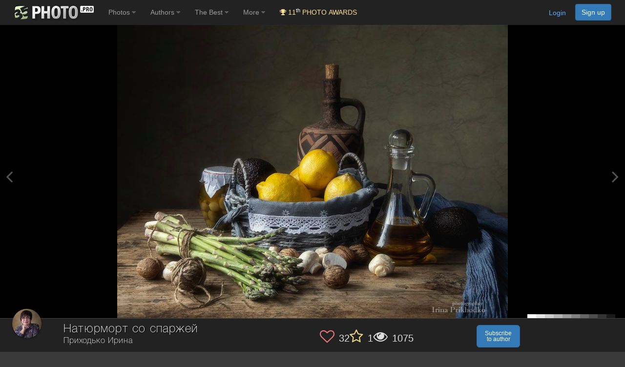

--- FILE ---
content_type: text/html; charset=utf-8
request_url: https://www.google.com/recaptcha/api2/anchor?ar=1&k=6LdUgIoUAAAAAH_SCEapGU3gnyBnaXR0IcKKFd-F&co=aHR0cHM6Ly8zNXBob3RvLnBybzo0NDM.&hl=en&v=7gg7H51Q-naNfhmCP3_R47ho&size=invisible&anchor-ms=20000&execute-ms=30000&cb=8r6b0sk0yotg
body_size: 47954
content:
<!DOCTYPE HTML><html dir="ltr" lang="en"><head><meta http-equiv="Content-Type" content="text/html; charset=UTF-8">
<meta http-equiv="X-UA-Compatible" content="IE=edge">
<title>reCAPTCHA</title>
<style type="text/css">
/* cyrillic-ext */
@font-face {
  font-family: 'Roboto';
  font-style: normal;
  font-weight: 400;
  font-stretch: 100%;
  src: url(//fonts.gstatic.com/s/roboto/v48/KFO7CnqEu92Fr1ME7kSn66aGLdTylUAMa3GUBHMdazTgWw.woff2) format('woff2');
  unicode-range: U+0460-052F, U+1C80-1C8A, U+20B4, U+2DE0-2DFF, U+A640-A69F, U+FE2E-FE2F;
}
/* cyrillic */
@font-face {
  font-family: 'Roboto';
  font-style: normal;
  font-weight: 400;
  font-stretch: 100%;
  src: url(//fonts.gstatic.com/s/roboto/v48/KFO7CnqEu92Fr1ME7kSn66aGLdTylUAMa3iUBHMdazTgWw.woff2) format('woff2');
  unicode-range: U+0301, U+0400-045F, U+0490-0491, U+04B0-04B1, U+2116;
}
/* greek-ext */
@font-face {
  font-family: 'Roboto';
  font-style: normal;
  font-weight: 400;
  font-stretch: 100%;
  src: url(//fonts.gstatic.com/s/roboto/v48/KFO7CnqEu92Fr1ME7kSn66aGLdTylUAMa3CUBHMdazTgWw.woff2) format('woff2');
  unicode-range: U+1F00-1FFF;
}
/* greek */
@font-face {
  font-family: 'Roboto';
  font-style: normal;
  font-weight: 400;
  font-stretch: 100%;
  src: url(//fonts.gstatic.com/s/roboto/v48/KFO7CnqEu92Fr1ME7kSn66aGLdTylUAMa3-UBHMdazTgWw.woff2) format('woff2');
  unicode-range: U+0370-0377, U+037A-037F, U+0384-038A, U+038C, U+038E-03A1, U+03A3-03FF;
}
/* math */
@font-face {
  font-family: 'Roboto';
  font-style: normal;
  font-weight: 400;
  font-stretch: 100%;
  src: url(//fonts.gstatic.com/s/roboto/v48/KFO7CnqEu92Fr1ME7kSn66aGLdTylUAMawCUBHMdazTgWw.woff2) format('woff2');
  unicode-range: U+0302-0303, U+0305, U+0307-0308, U+0310, U+0312, U+0315, U+031A, U+0326-0327, U+032C, U+032F-0330, U+0332-0333, U+0338, U+033A, U+0346, U+034D, U+0391-03A1, U+03A3-03A9, U+03B1-03C9, U+03D1, U+03D5-03D6, U+03F0-03F1, U+03F4-03F5, U+2016-2017, U+2034-2038, U+203C, U+2040, U+2043, U+2047, U+2050, U+2057, U+205F, U+2070-2071, U+2074-208E, U+2090-209C, U+20D0-20DC, U+20E1, U+20E5-20EF, U+2100-2112, U+2114-2115, U+2117-2121, U+2123-214F, U+2190, U+2192, U+2194-21AE, U+21B0-21E5, U+21F1-21F2, U+21F4-2211, U+2213-2214, U+2216-22FF, U+2308-230B, U+2310, U+2319, U+231C-2321, U+2336-237A, U+237C, U+2395, U+239B-23B7, U+23D0, U+23DC-23E1, U+2474-2475, U+25AF, U+25B3, U+25B7, U+25BD, U+25C1, U+25CA, U+25CC, U+25FB, U+266D-266F, U+27C0-27FF, U+2900-2AFF, U+2B0E-2B11, U+2B30-2B4C, U+2BFE, U+3030, U+FF5B, U+FF5D, U+1D400-1D7FF, U+1EE00-1EEFF;
}
/* symbols */
@font-face {
  font-family: 'Roboto';
  font-style: normal;
  font-weight: 400;
  font-stretch: 100%;
  src: url(//fonts.gstatic.com/s/roboto/v48/KFO7CnqEu92Fr1ME7kSn66aGLdTylUAMaxKUBHMdazTgWw.woff2) format('woff2');
  unicode-range: U+0001-000C, U+000E-001F, U+007F-009F, U+20DD-20E0, U+20E2-20E4, U+2150-218F, U+2190, U+2192, U+2194-2199, U+21AF, U+21E6-21F0, U+21F3, U+2218-2219, U+2299, U+22C4-22C6, U+2300-243F, U+2440-244A, U+2460-24FF, U+25A0-27BF, U+2800-28FF, U+2921-2922, U+2981, U+29BF, U+29EB, U+2B00-2BFF, U+4DC0-4DFF, U+FFF9-FFFB, U+10140-1018E, U+10190-1019C, U+101A0, U+101D0-101FD, U+102E0-102FB, U+10E60-10E7E, U+1D2C0-1D2D3, U+1D2E0-1D37F, U+1F000-1F0FF, U+1F100-1F1AD, U+1F1E6-1F1FF, U+1F30D-1F30F, U+1F315, U+1F31C, U+1F31E, U+1F320-1F32C, U+1F336, U+1F378, U+1F37D, U+1F382, U+1F393-1F39F, U+1F3A7-1F3A8, U+1F3AC-1F3AF, U+1F3C2, U+1F3C4-1F3C6, U+1F3CA-1F3CE, U+1F3D4-1F3E0, U+1F3ED, U+1F3F1-1F3F3, U+1F3F5-1F3F7, U+1F408, U+1F415, U+1F41F, U+1F426, U+1F43F, U+1F441-1F442, U+1F444, U+1F446-1F449, U+1F44C-1F44E, U+1F453, U+1F46A, U+1F47D, U+1F4A3, U+1F4B0, U+1F4B3, U+1F4B9, U+1F4BB, U+1F4BF, U+1F4C8-1F4CB, U+1F4D6, U+1F4DA, U+1F4DF, U+1F4E3-1F4E6, U+1F4EA-1F4ED, U+1F4F7, U+1F4F9-1F4FB, U+1F4FD-1F4FE, U+1F503, U+1F507-1F50B, U+1F50D, U+1F512-1F513, U+1F53E-1F54A, U+1F54F-1F5FA, U+1F610, U+1F650-1F67F, U+1F687, U+1F68D, U+1F691, U+1F694, U+1F698, U+1F6AD, U+1F6B2, U+1F6B9-1F6BA, U+1F6BC, U+1F6C6-1F6CF, U+1F6D3-1F6D7, U+1F6E0-1F6EA, U+1F6F0-1F6F3, U+1F6F7-1F6FC, U+1F700-1F7FF, U+1F800-1F80B, U+1F810-1F847, U+1F850-1F859, U+1F860-1F887, U+1F890-1F8AD, U+1F8B0-1F8BB, U+1F8C0-1F8C1, U+1F900-1F90B, U+1F93B, U+1F946, U+1F984, U+1F996, U+1F9E9, U+1FA00-1FA6F, U+1FA70-1FA7C, U+1FA80-1FA89, U+1FA8F-1FAC6, U+1FACE-1FADC, U+1FADF-1FAE9, U+1FAF0-1FAF8, U+1FB00-1FBFF;
}
/* vietnamese */
@font-face {
  font-family: 'Roboto';
  font-style: normal;
  font-weight: 400;
  font-stretch: 100%;
  src: url(//fonts.gstatic.com/s/roboto/v48/KFO7CnqEu92Fr1ME7kSn66aGLdTylUAMa3OUBHMdazTgWw.woff2) format('woff2');
  unicode-range: U+0102-0103, U+0110-0111, U+0128-0129, U+0168-0169, U+01A0-01A1, U+01AF-01B0, U+0300-0301, U+0303-0304, U+0308-0309, U+0323, U+0329, U+1EA0-1EF9, U+20AB;
}
/* latin-ext */
@font-face {
  font-family: 'Roboto';
  font-style: normal;
  font-weight: 400;
  font-stretch: 100%;
  src: url(//fonts.gstatic.com/s/roboto/v48/KFO7CnqEu92Fr1ME7kSn66aGLdTylUAMa3KUBHMdazTgWw.woff2) format('woff2');
  unicode-range: U+0100-02BA, U+02BD-02C5, U+02C7-02CC, U+02CE-02D7, U+02DD-02FF, U+0304, U+0308, U+0329, U+1D00-1DBF, U+1E00-1E9F, U+1EF2-1EFF, U+2020, U+20A0-20AB, U+20AD-20C0, U+2113, U+2C60-2C7F, U+A720-A7FF;
}
/* latin */
@font-face {
  font-family: 'Roboto';
  font-style: normal;
  font-weight: 400;
  font-stretch: 100%;
  src: url(//fonts.gstatic.com/s/roboto/v48/KFO7CnqEu92Fr1ME7kSn66aGLdTylUAMa3yUBHMdazQ.woff2) format('woff2');
  unicode-range: U+0000-00FF, U+0131, U+0152-0153, U+02BB-02BC, U+02C6, U+02DA, U+02DC, U+0304, U+0308, U+0329, U+2000-206F, U+20AC, U+2122, U+2191, U+2193, U+2212, U+2215, U+FEFF, U+FFFD;
}
/* cyrillic-ext */
@font-face {
  font-family: 'Roboto';
  font-style: normal;
  font-weight: 500;
  font-stretch: 100%;
  src: url(//fonts.gstatic.com/s/roboto/v48/KFO7CnqEu92Fr1ME7kSn66aGLdTylUAMa3GUBHMdazTgWw.woff2) format('woff2');
  unicode-range: U+0460-052F, U+1C80-1C8A, U+20B4, U+2DE0-2DFF, U+A640-A69F, U+FE2E-FE2F;
}
/* cyrillic */
@font-face {
  font-family: 'Roboto';
  font-style: normal;
  font-weight: 500;
  font-stretch: 100%;
  src: url(//fonts.gstatic.com/s/roboto/v48/KFO7CnqEu92Fr1ME7kSn66aGLdTylUAMa3iUBHMdazTgWw.woff2) format('woff2');
  unicode-range: U+0301, U+0400-045F, U+0490-0491, U+04B0-04B1, U+2116;
}
/* greek-ext */
@font-face {
  font-family: 'Roboto';
  font-style: normal;
  font-weight: 500;
  font-stretch: 100%;
  src: url(//fonts.gstatic.com/s/roboto/v48/KFO7CnqEu92Fr1ME7kSn66aGLdTylUAMa3CUBHMdazTgWw.woff2) format('woff2');
  unicode-range: U+1F00-1FFF;
}
/* greek */
@font-face {
  font-family: 'Roboto';
  font-style: normal;
  font-weight: 500;
  font-stretch: 100%;
  src: url(//fonts.gstatic.com/s/roboto/v48/KFO7CnqEu92Fr1ME7kSn66aGLdTylUAMa3-UBHMdazTgWw.woff2) format('woff2');
  unicode-range: U+0370-0377, U+037A-037F, U+0384-038A, U+038C, U+038E-03A1, U+03A3-03FF;
}
/* math */
@font-face {
  font-family: 'Roboto';
  font-style: normal;
  font-weight: 500;
  font-stretch: 100%;
  src: url(//fonts.gstatic.com/s/roboto/v48/KFO7CnqEu92Fr1ME7kSn66aGLdTylUAMawCUBHMdazTgWw.woff2) format('woff2');
  unicode-range: U+0302-0303, U+0305, U+0307-0308, U+0310, U+0312, U+0315, U+031A, U+0326-0327, U+032C, U+032F-0330, U+0332-0333, U+0338, U+033A, U+0346, U+034D, U+0391-03A1, U+03A3-03A9, U+03B1-03C9, U+03D1, U+03D5-03D6, U+03F0-03F1, U+03F4-03F5, U+2016-2017, U+2034-2038, U+203C, U+2040, U+2043, U+2047, U+2050, U+2057, U+205F, U+2070-2071, U+2074-208E, U+2090-209C, U+20D0-20DC, U+20E1, U+20E5-20EF, U+2100-2112, U+2114-2115, U+2117-2121, U+2123-214F, U+2190, U+2192, U+2194-21AE, U+21B0-21E5, U+21F1-21F2, U+21F4-2211, U+2213-2214, U+2216-22FF, U+2308-230B, U+2310, U+2319, U+231C-2321, U+2336-237A, U+237C, U+2395, U+239B-23B7, U+23D0, U+23DC-23E1, U+2474-2475, U+25AF, U+25B3, U+25B7, U+25BD, U+25C1, U+25CA, U+25CC, U+25FB, U+266D-266F, U+27C0-27FF, U+2900-2AFF, U+2B0E-2B11, U+2B30-2B4C, U+2BFE, U+3030, U+FF5B, U+FF5D, U+1D400-1D7FF, U+1EE00-1EEFF;
}
/* symbols */
@font-face {
  font-family: 'Roboto';
  font-style: normal;
  font-weight: 500;
  font-stretch: 100%;
  src: url(//fonts.gstatic.com/s/roboto/v48/KFO7CnqEu92Fr1ME7kSn66aGLdTylUAMaxKUBHMdazTgWw.woff2) format('woff2');
  unicode-range: U+0001-000C, U+000E-001F, U+007F-009F, U+20DD-20E0, U+20E2-20E4, U+2150-218F, U+2190, U+2192, U+2194-2199, U+21AF, U+21E6-21F0, U+21F3, U+2218-2219, U+2299, U+22C4-22C6, U+2300-243F, U+2440-244A, U+2460-24FF, U+25A0-27BF, U+2800-28FF, U+2921-2922, U+2981, U+29BF, U+29EB, U+2B00-2BFF, U+4DC0-4DFF, U+FFF9-FFFB, U+10140-1018E, U+10190-1019C, U+101A0, U+101D0-101FD, U+102E0-102FB, U+10E60-10E7E, U+1D2C0-1D2D3, U+1D2E0-1D37F, U+1F000-1F0FF, U+1F100-1F1AD, U+1F1E6-1F1FF, U+1F30D-1F30F, U+1F315, U+1F31C, U+1F31E, U+1F320-1F32C, U+1F336, U+1F378, U+1F37D, U+1F382, U+1F393-1F39F, U+1F3A7-1F3A8, U+1F3AC-1F3AF, U+1F3C2, U+1F3C4-1F3C6, U+1F3CA-1F3CE, U+1F3D4-1F3E0, U+1F3ED, U+1F3F1-1F3F3, U+1F3F5-1F3F7, U+1F408, U+1F415, U+1F41F, U+1F426, U+1F43F, U+1F441-1F442, U+1F444, U+1F446-1F449, U+1F44C-1F44E, U+1F453, U+1F46A, U+1F47D, U+1F4A3, U+1F4B0, U+1F4B3, U+1F4B9, U+1F4BB, U+1F4BF, U+1F4C8-1F4CB, U+1F4D6, U+1F4DA, U+1F4DF, U+1F4E3-1F4E6, U+1F4EA-1F4ED, U+1F4F7, U+1F4F9-1F4FB, U+1F4FD-1F4FE, U+1F503, U+1F507-1F50B, U+1F50D, U+1F512-1F513, U+1F53E-1F54A, U+1F54F-1F5FA, U+1F610, U+1F650-1F67F, U+1F687, U+1F68D, U+1F691, U+1F694, U+1F698, U+1F6AD, U+1F6B2, U+1F6B9-1F6BA, U+1F6BC, U+1F6C6-1F6CF, U+1F6D3-1F6D7, U+1F6E0-1F6EA, U+1F6F0-1F6F3, U+1F6F7-1F6FC, U+1F700-1F7FF, U+1F800-1F80B, U+1F810-1F847, U+1F850-1F859, U+1F860-1F887, U+1F890-1F8AD, U+1F8B0-1F8BB, U+1F8C0-1F8C1, U+1F900-1F90B, U+1F93B, U+1F946, U+1F984, U+1F996, U+1F9E9, U+1FA00-1FA6F, U+1FA70-1FA7C, U+1FA80-1FA89, U+1FA8F-1FAC6, U+1FACE-1FADC, U+1FADF-1FAE9, U+1FAF0-1FAF8, U+1FB00-1FBFF;
}
/* vietnamese */
@font-face {
  font-family: 'Roboto';
  font-style: normal;
  font-weight: 500;
  font-stretch: 100%;
  src: url(//fonts.gstatic.com/s/roboto/v48/KFO7CnqEu92Fr1ME7kSn66aGLdTylUAMa3OUBHMdazTgWw.woff2) format('woff2');
  unicode-range: U+0102-0103, U+0110-0111, U+0128-0129, U+0168-0169, U+01A0-01A1, U+01AF-01B0, U+0300-0301, U+0303-0304, U+0308-0309, U+0323, U+0329, U+1EA0-1EF9, U+20AB;
}
/* latin-ext */
@font-face {
  font-family: 'Roboto';
  font-style: normal;
  font-weight: 500;
  font-stretch: 100%;
  src: url(//fonts.gstatic.com/s/roboto/v48/KFO7CnqEu92Fr1ME7kSn66aGLdTylUAMa3KUBHMdazTgWw.woff2) format('woff2');
  unicode-range: U+0100-02BA, U+02BD-02C5, U+02C7-02CC, U+02CE-02D7, U+02DD-02FF, U+0304, U+0308, U+0329, U+1D00-1DBF, U+1E00-1E9F, U+1EF2-1EFF, U+2020, U+20A0-20AB, U+20AD-20C0, U+2113, U+2C60-2C7F, U+A720-A7FF;
}
/* latin */
@font-face {
  font-family: 'Roboto';
  font-style: normal;
  font-weight: 500;
  font-stretch: 100%;
  src: url(//fonts.gstatic.com/s/roboto/v48/KFO7CnqEu92Fr1ME7kSn66aGLdTylUAMa3yUBHMdazQ.woff2) format('woff2');
  unicode-range: U+0000-00FF, U+0131, U+0152-0153, U+02BB-02BC, U+02C6, U+02DA, U+02DC, U+0304, U+0308, U+0329, U+2000-206F, U+20AC, U+2122, U+2191, U+2193, U+2212, U+2215, U+FEFF, U+FFFD;
}
/* cyrillic-ext */
@font-face {
  font-family: 'Roboto';
  font-style: normal;
  font-weight: 900;
  font-stretch: 100%;
  src: url(//fonts.gstatic.com/s/roboto/v48/KFO7CnqEu92Fr1ME7kSn66aGLdTylUAMa3GUBHMdazTgWw.woff2) format('woff2');
  unicode-range: U+0460-052F, U+1C80-1C8A, U+20B4, U+2DE0-2DFF, U+A640-A69F, U+FE2E-FE2F;
}
/* cyrillic */
@font-face {
  font-family: 'Roboto';
  font-style: normal;
  font-weight: 900;
  font-stretch: 100%;
  src: url(//fonts.gstatic.com/s/roboto/v48/KFO7CnqEu92Fr1ME7kSn66aGLdTylUAMa3iUBHMdazTgWw.woff2) format('woff2');
  unicode-range: U+0301, U+0400-045F, U+0490-0491, U+04B0-04B1, U+2116;
}
/* greek-ext */
@font-face {
  font-family: 'Roboto';
  font-style: normal;
  font-weight: 900;
  font-stretch: 100%;
  src: url(//fonts.gstatic.com/s/roboto/v48/KFO7CnqEu92Fr1ME7kSn66aGLdTylUAMa3CUBHMdazTgWw.woff2) format('woff2');
  unicode-range: U+1F00-1FFF;
}
/* greek */
@font-face {
  font-family: 'Roboto';
  font-style: normal;
  font-weight: 900;
  font-stretch: 100%;
  src: url(//fonts.gstatic.com/s/roboto/v48/KFO7CnqEu92Fr1ME7kSn66aGLdTylUAMa3-UBHMdazTgWw.woff2) format('woff2');
  unicode-range: U+0370-0377, U+037A-037F, U+0384-038A, U+038C, U+038E-03A1, U+03A3-03FF;
}
/* math */
@font-face {
  font-family: 'Roboto';
  font-style: normal;
  font-weight: 900;
  font-stretch: 100%;
  src: url(//fonts.gstatic.com/s/roboto/v48/KFO7CnqEu92Fr1ME7kSn66aGLdTylUAMawCUBHMdazTgWw.woff2) format('woff2');
  unicode-range: U+0302-0303, U+0305, U+0307-0308, U+0310, U+0312, U+0315, U+031A, U+0326-0327, U+032C, U+032F-0330, U+0332-0333, U+0338, U+033A, U+0346, U+034D, U+0391-03A1, U+03A3-03A9, U+03B1-03C9, U+03D1, U+03D5-03D6, U+03F0-03F1, U+03F4-03F5, U+2016-2017, U+2034-2038, U+203C, U+2040, U+2043, U+2047, U+2050, U+2057, U+205F, U+2070-2071, U+2074-208E, U+2090-209C, U+20D0-20DC, U+20E1, U+20E5-20EF, U+2100-2112, U+2114-2115, U+2117-2121, U+2123-214F, U+2190, U+2192, U+2194-21AE, U+21B0-21E5, U+21F1-21F2, U+21F4-2211, U+2213-2214, U+2216-22FF, U+2308-230B, U+2310, U+2319, U+231C-2321, U+2336-237A, U+237C, U+2395, U+239B-23B7, U+23D0, U+23DC-23E1, U+2474-2475, U+25AF, U+25B3, U+25B7, U+25BD, U+25C1, U+25CA, U+25CC, U+25FB, U+266D-266F, U+27C0-27FF, U+2900-2AFF, U+2B0E-2B11, U+2B30-2B4C, U+2BFE, U+3030, U+FF5B, U+FF5D, U+1D400-1D7FF, U+1EE00-1EEFF;
}
/* symbols */
@font-face {
  font-family: 'Roboto';
  font-style: normal;
  font-weight: 900;
  font-stretch: 100%;
  src: url(//fonts.gstatic.com/s/roboto/v48/KFO7CnqEu92Fr1ME7kSn66aGLdTylUAMaxKUBHMdazTgWw.woff2) format('woff2');
  unicode-range: U+0001-000C, U+000E-001F, U+007F-009F, U+20DD-20E0, U+20E2-20E4, U+2150-218F, U+2190, U+2192, U+2194-2199, U+21AF, U+21E6-21F0, U+21F3, U+2218-2219, U+2299, U+22C4-22C6, U+2300-243F, U+2440-244A, U+2460-24FF, U+25A0-27BF, U+2800-28FF, U+2921-2922, U+2981, U+29BF, U+29EB, U+2B00-2BFF, U+4DC0-4DFF, U+FFF9-FFFB, U+10140-1018E, U+10190-1019C, U+101A0, U+101D0-101FD, U+102E0-102FB, U+10E60-10E7E, U+1D2C0-1D2D3, U+1D2E0-1D37F, U+1F000-1F0FF, U+1F100-1F1AD, U+1F1E6-1F1FF, U+1F30D-1F30F, U+1F315, U+1F31C, U+1F31E, U+1F320-1F32C, U+1F336, U+1F378, U+1F37D, U+1F382, U+1F393-1F39F, U+1F3A7-1F3A8, U+1F3AC-1F3AF, U+1F3C2, U+1F3C4-1F3C6, U+1F3CA-1F3CE, U+1F3D4-1F3E0, U+1F3ED, U+1F3F1-1F3F3, U+1F3F5-1F3F7, U+1F408, U+1F415, U+1F41F, U+1F426, U+1F43F, U+1F441-1F442, U+1F444, U+1F446-1F449, U+1F44C-1F44E, U+1F453, U+1F46A, U+1F47D, U+1F4A3, U+1F4B0, U+1F4B3, U+1F4B9, U+1F4BB, U+1F4BF, U+1F4C8-1F4CB, U+1F4D6, U+1F4DA, U+1F4DF, U+1F4E3-1F4E6, U+1F4EA-1F4ED, U+1F4F7, U+1F4F9-1F4FB, U+1F4FD-1F4FE, U+1F503, U+1F507-1F50B, U+1F50D, U+1F512-1F513, U+1F53E-1F54A, U+1F54F-1F5FA, U+1F610, U+1F650-1F67F, U+1F687, U+1F68D, U+1F691, U+1F694, U+1F698, U+1F6AD, U+1F6B2, U+1F6B9-1F6BA, U+1F6BC, U+1F6C6-1F6CF, U+1F6D3-1F6D7, U+1F6E0-1F6EA, U+1F6F0-1F6F3, U+1F6F7-1F6FC, U+1F700-1F7FF, U+1F800-1F80B, U+1F810-1F847, U+1F850-1F859, U+1F860-1F887, U+1F890-1F8AD, U+1F8B0-1F8BB, U+1F8C0-1F8C1, U+1F900-1F90B, U+1F93B, U+1F946, U+1F984, U+1F996, U+1F9E9, U+1FA00-1FA6F, U+1FA70-1FA7C, U+1FA80-1FA89, U+1FA8F-1FAC6, U+1FACE-1FADC, U+1FADF-1FAE9, U+1FAF0-1FAF8, U+1FB00-1FBFF;
}
/* vietnamese */
@font-face {
  font-family: 'Roboto';
  font-style: normal;
  font-weight: 900;
  font-stretch: 100%;
  src: url(//fonts.gstatic.com/s/roboto/v48/KFO7CnqEu92Fr1ME7kSn66aGLdTylUAMa3OUBHMdazTgWw.woff2) format('woff2');
  unicode-range: U+0102-0103, U+0110-0111, U+0128-0129, U+0168-0169, U+01A0-01A1, U+01AF-01B0, U+0300-0301, U+0303-0304, U+0308-0309, U+0323, U+0329, U+1EA0-1EF9, U+20AB;
}
/* latin-ext */
@font-face {
  font-family: 'Roboto';
  font-style: normal;
  font-weight: 900;
  font-stretch: 100%;
  src: url(//fonts.gstatic.com/s/roboto/v48/KFO7CnqEu92Fr1ME7kSn66aGLdTylUAMa3KUBHMdazTgWw.woff2) format('woff2');
  unicode-range: U+0100-02BA, U+02BD-02C5, U+02C7-02CC, U+02CE-02D7, U+02DD-02FF, U+0304, U+0308, U+0329, U+1D00-1DBF, U+1E00-1E9F, U+1EF2-1EFF, U+2020, U+20A0-20AB, U+20AD-20C0, U+2113, U+2C60-2C7F, U+A720-A7FF;
}
/* latin */
@font-face {
  font-family: 'Roboto';
  font-style: normal;
  font-weight: 900;
  font-stretch: 100%;
  src: url(//fonts.gstatic.com/s/roboto/v48/KFO7CnqEu92Fr1ME7kSn66aGLdTylUAMa3yUBHMdazQ.woff2) format('woff2');
  unicode-range: U+0000-00FF, U+0131, U+0152-0153, U+02BB-02BC, U+02C6, U+02DA, U+02DC, U+0304, U+0308, U+0329, U+2000-206F, U+20AC, U+2122, U+2191, U+2193, U+2212, U+2215, U+FEFF, U+FFFD;
}

</style>
<link rel="stylesheet" type="text/css" href="https://www.gstatic.com/recaptcha/releases/7gg7H51Q-naNfhmCP3_R47ho/styles__ltr.css">
<script nonce="Y6r7SZgbmHiNtJO_XCw_OA" type="text/javascript">window['__recaptcha_api'] = 'https://www.google.com/recaptcha/api2/';</script>
<script type="text/javascript" src="https://www.gstatic.com/recaptcha/releases/7gg7H51Q-naNfhmCP3_R47ho/recaptcha__en.js" nonce="Y6r7SZgbmHiNtJO_XCw_OA">
      
    </script></head>
<body><div id="rc-anchor-alert" class="rc-anchor-alert"></div>
<input type="hidden" id="recaptcha-token" value="[base64]">
<script type="text/javascript" nonce="Y6r7SZgbmHiNtJO_XCw_OA">
      recaptcha.anchor.Main.init("[\x22ainput\x22,[\x22bgdata\x22,\x22\x22,\[base64]/[base64]/[base64]/KE4oMTI0LHYsdi5HKSxMWihsLHYpKTpOKDEyNCx2LGwpLFYpLHYpLFQpKSxGKDE3MSx2KX0scjc9ZnVuY3Rpb24obCl7cmV0dXJuIGx9LEM9ZnVuY3Rpb24obCxWLHYpe04odixsLFYpLFZbYWtdPTI3OTZ9LG49ZnVuY3Rpb24obCxWKXtWLlg9KChWLlg/[base64]/[base64]/[base64]/[base64]/[base64]/[base64]/[base64]/[base64]/[base64]/[base64]/[base64]\\u003d\x22,\[base64]\\u003d\\u003d\x22,\x22eBVAw44DwpPDlMO0woZaT089w4MNSEPDk8KuVw0peFlTdFZteBppwrF5wrLCsgY7w54Sw48/wocew7Ygw6kkwq8Hw43DsATCvSNWw7rDulNVAyAKQnQawpt9P2o3S2fCusO9w7/[base64]/Dg8K5F8Oew7XDk8O+w7HDsMK3w77Duh4FK0s8H8O/ZwLDuiDCtEsUUnkVTMOSw6LDkMKnc8K9w6YvA8KRGMK9wrAgwogRbMKsw60Qwo7CgHAyUUEawqHCvXrDucK0NUXCpMKwwrESwpfCtw/DoA4hw4I2LsKLwrQYwqkmIFbCgMKxw70PwoLDrCnCol5sFmbDgsO4JwsGwpkqwo9ecTTDsCnDusKZw5EIw6nDj3gtw7UmwrpDJnfCv8KEwoAIwqUGwpRaw7VPw4xuwpcgcg8zwrvCuQ3Dh8KDwobDrnEKA8Kmw6/[base64]/w6TDsixtwpPDkQZ6BmPCqX/[base64]/w6PDsXrCq8K+DXbCjcOuLcKDwrM7G8KyaMOsw4UXw4Y7ISPDmhTDhGgdc8KDO2bCmBzDnk0aeyhKw70Nw6xgwoMfw7XCujLDvcK7w58gQ8KlIkTCpSEtwqfDpcOyZkltcsOyPcOOan/DtMKqPQRDw5EWHMKEQ8KENE5RacOqwpXClwNuw6sRwpLCuk/[base64]/CvwkjQ8OfYsKqH3Z7w5/Dl1zDlMKndcOOdMKZFcKTEsK2c8KtwothwqRTFgDDoi4xDUzDkQXDrj8/wpUDLiJvRRsvHTLCncK+QMOqAsKxw7LDmATCgzXDqsOgwqjDr0pmw7bCmcOrw6YIDsKRa8OJwrfDomnCkjjDlQc+UsKdP37DjyhdIcOpw48Sw7xzZsK3Zyw4w5PCtxBDTSkxw6TDoMK3CyrCksO6wqbDjsOMw6ZAHH5lw4/CusKWwocDKcOWwr3CtMK4KcKKwq/CtMKWw73Dr1IwIMOhwr11w7gNJMO6wozDhMKAOR3DhMOreBLCkMKPMzDChcK2wp3CrG3DnxzCr8OQwqN1w4bCncOSC1vDlnDCn2/Dm8KzwoHCiw/DoE8uw6ccDMOOWsOaw4TDqz7DujDDiT/DiDMgHEcvwr8cwpnCuTo2WsOtc8KEw4BBZWgUwrhfK2DDlQvCpsOcwr/DscOOwpokwo4pw41rY8KawpgPwqHCr8KLw4A8w6TDpMK0UsO8V8OJWcO3KBUiwrA/w5UpOMOCwoUmASDDvMKeY8KYSTDDmMO5wrDDl33CgMKqw5tOwp9+woF1w57CoQVmBcKvLBohGMK8wqF8OSdYw4DCiUDDlB5tw5PCh1LDtwjDpUt5w5lgwpLDmGlNdF3DsWzCg8KZwq18w5tJMMKuw4bDv1/Do8KXwqd7w5XCicOLw5jCgQbDlsKHw70WbcOIdgvCh8ONw5x3QEhfw6AtZ8Ofwo7CgnzDg8Ovw7HCuz7CgcOQcHrDvmjClx/Cuzh9FsKvS8KJZsKyasKRw7B6bMKda3dMwq9+GcK4w7rDpBkmH0lCW3IUw7HDlMK2w5cbcMOEHh84YjRGUMKLAW5aBR9NJxt5wrIce8Onw6d/wq/CncODwoJXQRhnE8Kiw6ZhworDm8OmZ8O8a8OGw73CocK1Gn4ZwrfCt8KoJcKyVMKIwpjCsMO/[base64]/PCjCoMOgfGTCicKLRE3DiMK6CS7CgCnDpSjCiRXDo3fDjxkFw6LCqcKlacK8w6J5wqhwwoHCrsKtLXtLDXVbwrvDpMK9w5gewqLCvWzDmjkOGkjCpsKtUALDl8OIBU7Dl8OGXVnDsTfDtMOWJwjCuyfCs8KRwql+TsOWLhVJw71XwpvCr8Kaw6BIWCYYw7/[base64]/DiMOORcOSIMOfDSFhcMOaNsKbYktQMyPDocOnw6w9WcKcYAo0VnYow5HDssOsCUDDkSfCqCnDuXjDocKnw5Y7cMOMwofCjGnCrcO/EVfDtVUmejZhcMKjZMKyUgHDjwpywqgaNRDCuMKBw7nCpcK/[base64]/CjMOVUMOSw47Dv8OiMsKqX8KTwpU2J3/CmklNQcKNw6bDh8KQWMKeWsOmwr0xAF7DvDvDoTQGChBseR5+Zm4ywqEDw6YBwq/CkcOmKMKjw4rDmXwzBX8HfMKZWw7DiMKBw4DDhsKwUkfCqsOtc1rDlsOdXVbDrTg3woLChS9jwq/[base64]/Cj2zCii7Cn8O8cCXDikpmw7DCiikww4fDmMKNw4jDmnPCiMOJw5F4wrjDqE/Cr8KZAB8Fw7XDjCrDucOsXMKoI8OBJhTDsXNvd8KyVsOUCDjCkMOrw6NKXVDDnkp1R8K0w4nDpsKUG8KiG8OaN8Ksw43Cg0rDojjDp8K3eMKLwqdUwrjDszRIfRPDoTjCmHJcU0lNwprDgVDCgMK1NB/[base64]/CsyoUcH0Hw6Qaw6TDiS3Cjm99wovCviZUCU/DiXl6wofCs3TDscOlRyVIBMOmwqvCjcKsw6AJEsKqw6/DkRfClzzDqHQ6w6cpT3Y7w6ZFwrIFw4YDMMKpLx3DoMODciPDpUHCkiTDksKURHszw5TCvMOkYDjCm8KsY8KWw7g8YsOfwqcVa2ZFdSQuwqvCs8OHU8Kpw67Dk8OWWcOlw6FJfMOBMxHCu0/Dr0PCusK8wqrCvDEcwotnF8KxMcK9NsKlPcODex/[base64]/IsODwonDmsKzNhjCosKhVsOSwokEARQEGcKNw5F4PsOTw5fCuDLDqsKXRBLCi0/DnsKTS8KSw4XDpMOow6kcw49Bw4dzw58DwrnDnlYMw5/Dv8OcPmkJwps5wos7wpAxwpZYWMK9w6PCojRHC8KPJ8Olw6DDl8OIHAnCmAzCj8OME8OcYGbCtMK8wrLDlsOHHkvDk0QFwpgcw47CmFNNwpI1Qx7DlcKHMcOPwoTCjWcQwqYhBx/[base64]/Xw7Du8ODw4fDusKzChhjHMKfL03Ctwszw7/[base64]/wpXClcKyBAsawo0fwpLCv8ODasOoZcKpwrR+XQTDtj00bcOEwpNfw6PDscOmYcK5wr3CswNhRm7DvMK8wqXCvB/[base64]/DtMKOw6rDksKkTVZOL8KDwrDCucOEc3vDknfCvcOPBEfCu8KgCsO7wrjDqSPDkMO3w6/DolZDw58Nw5XCjMO6wr/ChUZUYhbCiF/CocKKIsKPMikYIk4WV8KzwpV3woTCoFktw6RJwrxvHFdmw7owQBzCvEnDsyVOwrV/w5XCoMKpW8K8HiACwp7CncO7GQ8+wqFRw70veGfDgcOHw75JWsOHwp/[base64]/CisKgw77CqMO7J0/CpMKrYMOhwrDCryMcKsO4wpTDgMKjwovDoG3CscOHKiBrYMOjNcKqVyFqZsOtJBnClMKTDQotw6sqVHBVwpjCrMOjw4bDscOiQS5AwqNVwqU9w4LDhCwvwpxewrbCpMOMTMKEw5LCkAfCksKXOBEmQsKKwoHCn0BFbynDlyLDu3puw4rDgcKPfU/DpxgsVsOXwp3DkUzDucOMwpEewrhJEmwWCUYPw4rCj8KBwp9BPkbCvBnDmMKxwrHDlzHDpcKrOgrDqcOqI8KDQcKfwprCizLCtcK8w4fCuibDhMOWw4fDqcOpw6dMw6kLQcO9UCPCuMKYwpDCl0/CsMObw4XDnQQBIsOHw5DDj03Cg2LCicK4L2rDjyLCvMOvTXLCngQQXMKfwoTDnVVrfBHDsMK8w7oMSVw8wp3Dty/DjVtUF2R3w6nCi1smBEJdKizCkwBaw6TDgA/[base64]/CoE5Tw7LDhMKTw7DCqj5RccOhVC4WcRDDrQvDgmvCgcKwasO7QV8yD8OawoN/VMKLCsOzwopNK8Kdw4bCtsKhwqoHGmk+IWETw4/DjRM0AsKOZ17Ds8OFGk3DkTbCpsOIw5g/w7zCi8OHwrUZUcKuw6QCw5TClT3CrcKfwqRIZMOZQRTDhcOHYEdXwp9nbEHDqcKTw77Ds8O4wogKKcKgGxR2w5QtwpU3w73DnEoVEcO1w5PDtMO4w7nCm8KRwr/DoAESwqnCoMOew7pIJsK6wpRMw4/Dh1PCosKRwrrCgVIow7ljwqLCvw/CqsK6wqllfsOfwoHDp8K+fkXChkJJwrDChjJ4dcOQw4k9aEvCl8KZBzDDqcOjfMKmSsO4JsK9ekTCm8Ocw5/[base64]/wrTDksKDw45XOQ/Dm8Opwq8OUA10w5gIw5F5OsKfdQzCvsOWwp3DiSohDcO/wqYnwpFAacKROcOFwoJnCkIGPsKywrbCmgHCriwJwqZ6w5HDu8Kcw5dGZ0PCvWdQw5QDw7PDncK3exYxwpvDhE8WI1wvw53DrsOfWsOQw6fCvsOIwpHDs8O+wrw1wr9XNSlSY8OLwo/DmCMIw4fDqMKrY8K8w4rDnMKFwo/DrcOqwqbDssKqwqvCrBXDmGjCk8KwwrdhZ8OowqJ2OyPDtFJfDhPDtMKfUcKXSsOQw6/DtTRJQsKRcXPDvcKDdMOCwoNRwoZUwpdxEcKtwqZrKsOPcjoUwrVXw53CoGLDp25tN0PCnTjDqCtqwrUIwpnCiFAsw5/DvcKjwpsPAVLDsEjCscOwK37DlcO/[base64]/CnxrCvcOTJ3bChVMjITbDhcObwqnCgMKUQg54w5bDjsOTwr1sw60+w48dFGLDsGPDtMKlwpTDq8Kcw50Dw7jCl0XCjwJjw5TCm8ObbU1Kw6Yyw5DCl243fsOiQ8OHTsOdRsKwwrXDqSPDmMOjw6XDqmgcKMO9N8O/[base64]/DpCgnw58cwofCukdZwpXCu8KhwpLDm2HDnXLDrD3CmBIFw7DCnWgaOsKwVx/DocOGIMKKw5bCpS5PccKCIkbCjz7CtQo7w4FMw4PCrznDgFfDkE/CnGYgU8O2BsKqPsO+cUrDjcKzwp1Zw53Cl8OzwrLCvMOWwr/CgsOuwrrDkMOaw4g1TX1wDFHDu8KXMksuwpgiw4o/woLCkz/CqcO8Zl/ChwLCj33CqXV7QnTDiRB/ZykGwrE4w6cwRT7DocOmw5zCocOyNjsjw48YEMK/w5QewpFUDsK4w5jCm0hkw7pDwrHDtHZtw4howoXDoSzDoU7CsMOIw77ChcKVKsOswpjDk20swqg/wpk6w41MY8KEw4VPEG1hCAbDlErCucOCw6XCuRLDhsKaHxDDrMKjw7zChcOMwpjCmMK6wq8iwqgnw6tsPmIKw7xvwpoLwrnDhiHCsVhhIDBUw4DDrDciw4rDvMKiw5nDlUdhLMKTwpEdw47CucO+fMOCLwbCjiHCvWTCsRhtw5MZwp/[base64]/w6YIw45tw5o/C8OXYjTDgWJuw4NKMlohAWHChcOBwoFPM8Kcw6jDm8OswpdCexkGLcOcw6Yew70FIR83cG7Cg8KKOHLDrcOAw6AoVTDDoMK3w7DCgCnDgFrDrMKWWjTDtRMxaU7DsMOow5rCksKvT8KGGU1Ow6Ygw5/[base64]/wqlOcC/CpcKeN8K1e8Kow6TCtMKkwojCuF7DnD8pwqTDjMKLwp1xX8KZDlLCp8OEWXLDgRFpwqlPw6MJWi/[base64]/DocOeN8Ohwp/CnwYIw5YPw7VAwonDnm7Dn8OqNsOtVMKSWMOvIMOHOsOWw7jCiHPDlsKfw6jDp1TCkmPCuinClCnDp8OLw41UNcOgLMK/MMKEw5Z2w5FrwqMmw752w6BZwowVBl1IH8KqwrARw5/DswAwBSYcw6/CoVoOw6Aiw7wyw6fCk8OWw5rDjTd5w6AnI8KLFsOoUsKwQsO4S13CoydrU1F5worCqsK0ecO1CifDjcKuA8Oaw790wr/Cg1TCgcOBwr3CvwjCjMK4wpfDvnrDvkvCpsOXw5DDgcKyIMO7KcKEwqBeO8KOw5wrw67CqMKcDMOPwpnDrlR/wrjCsU0Mw5pFwpTCixg1wqbDhsO9w4t3G8KeSsO5YhLCqiNbSnssNsO1ccKfwq4HBU/Di0/Ci1PDrsK4wrzDsVkuwr7DmE/[base64]/Ch2Qww4dmGsK5w506w7Jjw4wtCsKYw6oLw6ATXyRGbsKBwpQ9wrbDjlVJcTXDkxtXw7rDqcOJw5NrwqHChgw0YsOKS8OEXlMow7kNw4vDkcKzeMOww5QAwoEJecK+woFZQBQ5OcKFKMKSw6TDgMOBE8O0c0nDqXJwOCJWcGhTwo/CgsOqF8KhO8Ouw4PDpjbCglTCnyplwqlFw6rDviUhZw9EesOnSQdCworCixnCn8Khw6ZKwr/CrsK1w6jCi8K5w5suw5rCqn10w6nCkMKlw6LCkMKtw6LCsRoHwpt8w6DDiMOQwo/Du2rCvsO5wqxrOiIfGHvCrFtPZjXDlEbDrwZrecKfwqHDkl/CilJmNcOBw4dVKcOZFDLCvMKZw7peIcOlewnCocOiw7jDv8OTwo3DjhfCtks+ZA01w6TDk8OPD8K5QWVxCsK5w4FQw5zDrcORwovDjMKMwprDlcKNDl3DnGs/wp0Xw4LDkcOYPUbCm3wRwohtw67CjMOkw5jCvQAiwoHDl0grwo59VHjDrMKtw73Cl8KKDiRqXmRRwrPDnMOtPUDDmzFVw6XCtVJqwpfDm8OHPFbCqxXCgEfCoBnDjMKzBcKww6cwGcKAHMOXwoAXGcKAwqw/QMKXwrNYaDDDvcKOJ8Oxw6xewrNrMcKAw5TDhMO0wqDDn8O8AQcuJVRjw7EdeRPCim9SwpjCnns5cE3DvcKLJ1MPEn/DlcO6w5ELw6zCtm3DnGzCgGHCv8OSUkYpLnU7NGgLSMKpw7Bcdww5d8ODTMORPcOqw5c5QWw0Sg9PwonCnMOfdlNlBi7DksOjwr0aw4nCozpOw7RgU0wVDMKqwqQNa8KTfVdhwp7DlcKlw7IOwqwPw6A/I8OLwoLCucOdH8O3eE1xwq3DocORw7TDv1vDpBvDhMKOY8O9Gkosw6fCqcKSwo4uOllYwqzDoRfChMOLUcKtwoV2R1bDshHCqiZnwppCDjBJw6Z1w4vDosKDEUTCkkDCrcOtTzXCuxHDiMOPwrNJwo/DkMOMDU7DrW0VICHDt8OJwrXDoMKQwrNOTcO+PsKKw5xVLhtvWsOZwoJ4w7twN3Z+JjMZccOWw4gaWyEXUTLChMOrJMO8wqfDv2/DmcK1bRTCsiDCjl1/WsOow6Yrw5bCscKdwp5Zw6FWw6csKzsPaVVTOUvCscOlYMK/QAUAI8OCw6chGMO7wqpyScKpXCpUwo4QO8O+wonCoMOCfzV9wohDw4HCgy3ChcKFw65ZIRnClsKzwrHCqwBMB8OMwq/DtmvDocKGw7EKw5JONnTCuMK+w4zDg1XCtMKmDMO8PAt7wqjCkSMycj4Swq9gw5DClcO+wp/DuMOCwpHDmGTCh8KFw44aw58gw4toEMKIw6TComTCmRDCiVlhI8Kzc8KIe2l7w6gNb8Oawqh5woMQVMKTwp4awrx1B8OQw6orXcOpCcOpwr8LwqIjbMOqwohfME1KUSJ+w4QaeEnDuAsGwr/DoE/DgsKFRxLCtsKTwrbDtcOCwqE4w4RdHzo2NCpsIMOhwr84RE8/[base64]/csOQQjLDmxQNSMKiwrTCqcOmw6IAwrxbwrhZwqE9wqMwUATDuB98ES/[base64]/[base64]/[base64]/wr5kbcKjBMKwUhLCh3xhc0vCqG88w4MWfsOtUMKvw53CqnjCtSfCp8KVc8O+w7PDpm3CjAvCi0rCpi1desKdwqDDnA4Owr5nw4jCl1tSIXArFiE4woPDmxbDlsOCSDLCpcOaSjt9wrk/[base64]/[base64]/d8Kfw6RIeMO/w4tTKQXCm0LChRHCmcKTCcO4w7DDjhBOw4cOw7ZqwpFaw7tZw5tgwohTwp/CqwLCoiPCgALCpnRHw5FVGMKvwoBAdSVlMSEfw6tBwrgdw6vCs1ZYcMKUf8K1UcO3w6jDhD5vUsO0w6HCmsK/w4rCicKZw4nDvnN8wqc/[base64]/[base64]/CqyXDtsO9wrFAIsOOWFUDIsOGclvDjlQ/XcOgEMKawrB4NMO5wofCkAAkLkImwowrwpXCjcOYwpLCo8KgZjhOVsK0w5N9w57Cm1d8XsKiwpvCssKjHDBaHcOfw4ZcwrDCl8KTLWPCs2nCqMKFw4V1w5/[base64]/[base64]/CsU5UNk/CscOMGGTDpV7DkMOMBRQ+Gk3DiBjCjcKqUD7Dj3vDkcOqfsOdw5Y4w5zDpcO0w5Ijw5DCtVJLw7/Ch0/CmRbDuMOHw4kDcjXDqsKUw7DCqS7DhsKxI8OcwpExAsOIBm7CusOVwrfDskzCgkNKwp9HMHg4ZmMMwqk/wq3CmU1VF8K5w7t2X8KPw6nClMOfwrTDtUZsw7sxw7Esw6J1RhDDgDI2C8K2wovDmifCgAJtImLCj8OcLMOiw6vDgHzCrlBAw6wcwr3CshXDnhrCkcO+OsOjwo4vLBnCtsOOEMOaX8KQWsOMVMOZEMKlw6vDsVlwwpFyQkwUwqtQwp0/alU4D8KGLsOmw4rDt8K8NV/ClxNOchDDsQ3CvHrCk8KBb8KbChrDmyJGR8KjwrvDv8KCw6IwXHZjwrU4JCzCg1Q0wohZw7gjwr3CkHnCm8OzwpPDkXXDmVl8wpTDoMK8c8OMLEbDvMOYw60/wpfDukwfV8OTL8KRwoBBw6s6wrdpXsKuRCMKwqjDq8K4w7bCslHDq8KiwqAMwosMLGhZwqYJDjZcXMKzw4LDuHXCusKrJ8OVw51RwpLDsyRYwo3DqMKGwrBGCcOuHsKdwrB9wpPDrcK8A8O/HwguwpMLwrPCr8K2DcO0wrTCv8KYwqfCriQjOsK2w6gdRyREwrvCoxXCpTrDsMKfC3bDoQHDjsK6CisNZDw/VsK4w4BHwqRCIgXDmnhPw5bDlT1SwqXDpSzDqsOPaCJ4wooPa202w4R2T8KFasOGw5xMCMOWOBrCrHZ6awPDhcOkM8KqdH4RSwrDm8OBKFrCkUPCiXfDnHckwqTDjcORecOVw5zDs8OHw5HDsnI+w7HChyDDkQTCoTkgw5IzwqLCv8Obw7fDlcKYasKow77CgMO/wpbDnQFdeCjDqMOcaMOFwqlEVkB5w71tAWDDsMOmw5XChcOZc0nDgyPDonTDhcOtw78/ZhfDsMOzw6xHw63DhWIMDsKnwrINJwzCsWViwpPDoMOdI8OTFsK+w4owXcKzw4LDqcO7w6RnbMKNw5bDmAh6WcOZwr/[base64]/cF/DicOzNMOHCCAbH8O+wqvDscOjwoDCrSPDt8OXMMKhw5zDnMKPccKqHcKgw4RqM1BFw73CilzDvsOdGUnDnV/Dr2E3w7fDsTBOJsKGwpLCtUXClSlmw7k9wobCpW/CtzbDpVbCtcKQIsK3w6EWbcOZG07Cp8OswprDmSsQHsOiwqzDnV7CqGNOCcKRXU7Do8KcLzPClzLCm8KnFcOJw7d5PSnDqAnCgjcYw4zDrAbCi8O7woYKTDhhFF9dMCBQb8Oew5p6eULDqcKWw7fDjMOLwrHDtEfDoMOcw7TDqMOcwq4uP2jCpG9dwpDCjMONIMO/wqfDqhDDmnQ4w5YMwplJW8OiwpbDg8OtdzVJBibDhHJ8wo/DoMKAw5pAaWXDpmg7w4BRSsOnwpbCtGQfw6leXsOLwrQjwrAoWwlQwpAfAzoBJR/CocOHw7otw7/[base64]/w6fClMOpFXrDoMKKwoXCgcKgw4QEw7ANVg4MwrnDnjslMsK5BsKhGMOdwroPcxzDilFcITpFw6LDmsOtw4EvdsKCHyJHJ18bYcOaDFIyOMKob8O1FSZGQsK7w77Cg8O0wpzCgMKAaxfCs8KIwqbCn3Q/[base64]/[base64]/DnELDrMOMwpx2w4FDw4rCqTnCuiwWLMOuw7jCtMKLwosIf8OWwqbCqMOIMBTDtgDDtiPDmkgydlbCm8OkwoFNOVbDgVRFEV4/woZ3w5TCrlJfPMO5w4RYdcK/ehoVw708RsK8w48nwq90EGodTMOfwp9jaVnDuMKeJsKSw6sJX8OlwqMkKmzDpXHCujXDl1fDt0dBw6YvbsObwrMiw51vQVjCi8KRJ8OOw7rDjXfDowNww5PDkmrDonLCvMO7w7TCjS4XY1/DnMOhwpovwrtSDcKGMWTCtsKhwpHCs0AiBSrDucK5w5cqFF/Cr8O8wr5rw7bDqsOyTnt5XMKMw51rwqrDgsO0PcKqw5fCl8K/w7VrU1dpwprCkwjChMK9wq3CucK+G8OQwrbClWt0w4TCpWcewoXCilkvwqEmwqbDlmcGwr46w4LCvcO6ejjDih7CjSnDtFkbw7zDnE7DnBTDphjClcKbw7PCj2BPb8KYwpnDqTNowo3CmwDCtA/CrMKuf8KEYC/[base64]/[base64]/DssK4QyLCg8KZEmgIUjAtKylRFHLCohETwqEcwpxPTcK/[base64]/wpnCgT5PYMO4EcO0CRR0fEnDi8KKwr/CicKUwpUIwofDk8OMEyEQwoXDqlTCisKfw6kVFcKfw5TDqMOBcBfDisKfS3LDnDAFwqnDgAkXw4dCwrYXw5wuw6jDj8OQFcKRw4dQdCoRA8Oow7xfwqcoVwMdNizDhH/[base64]/DkcKAVQ0nwoN3wqg+w7vCqXdZw7PCtcO7wqE/MsK+wrnDriQDwqJUcBPCpkYJw5dYNQAJfDfDmHx2PXsRw5ATw6tJw7TCoMOFw7XDtWrDrGpuw4nDsDltRjvDhMOdWVxGw5UlXVHCpcO5wqLCv3zDsMKzw7Few6LDnMK8TcKWw6kxw6/[base64]/Do0Azwq/CtXddN8OIbcO6V0PClXbDvsKyGcKbwpzDi8OjLMO7YMKwMx0Cw615wrjClnpud8OmwrcEwoLCgsKaDi/[base64]/DmcKdw5c/w4lDwrfDjsKuwqbCqW3Dn8KNdglBGkBJwqYFwqVmccOmw4jDrFEvFhPDpMKLwpQHwpg2d8KUw491YjTCtx9Kw5Mtwo7DhHHDmyU3wp3DmHnChB3CqcO1w4IbHSEqw6JlD8KAccOZw63CiB/Ciz3ClxfDtsOQw4/DucK+PMOxB8Ofw6dpwrs0PFRpNMOpP8Oawr0TXExMIEwtRsKGKVFUYAjDhcKjw5I/wrYmKxnCpsOmUsOXAMKdw5/CtsKhAjk1w6zCm1ULwqBdIsObW8K2wqXDu2TCn8OIKsKXwoFpXl3DhMOGw6V6wpUUw7/CucO9ZsKfVQFpasKyw6/CusOdwqgxdMOLwrrCuMKpXlhIZcKpw7gmwr4+NsOTw5UZw5YRXsOKw4UQwoxjLcOzwqE3woDDqQvDq0TCmsKhw68VwpTDtyHDrHhbY8KXw4lXwq3CrcK+w5jCpG/Do8K1w6R3bk7CgcOLw5TCq0nDmsOEwpbCmBfCoMKtJ8OeX3VrAFXCiEXCk8KhasOcPMKgPRJbXx0/[base64]/[base64]/CtyJDwqtDBlFnRQrCkEDCisOhw6LDscOtAifDgcKywojDqsKZNg5cCxrCrMKPbwTCpEEbw6Jbw79RC3/[base64]/[base64]/[base64]/DnGbDnsO/CcKJKw7DicKMd8ONwp7Cik3DssOkFsKTEWfCv2fCt8OrABDDhyPDocKECMKAJVVyexxxfm7Cv8KMw4wOwpp9JlFAw7jCgMKxw7XDrcKxw63CrAQLHMOlJS/[base64]/CkMKrBDbDssOLw4s9GcKtCsOyf3fCjT0Kwp3DvRnCocKPw5LDgMK/PH5hwpwPw7c7NsK/DsO8woXCuT9Cw7jDmRRnw5DCnWbDul8vwr4AeMONacKVwqMyBBHDijoRBMOGC3rDksOOw4dHwoEfwq84wrrCkcKyw43CrgbDk31SX8O7RHURbVDDnXAJwr/[base64]/DokTChk03XcKMw5Naw5MWKgkbwq09wrfDgMK+w7TDgWdMZMKIwpjCjDJGwpDDlsKqCMO7TWjDuxbDnDjCiMKQUVnCpsO9d8ObwpxOXRM0Uw/DvcKZcjHDmhkOEi94C0vCtivDn8OzBMOhBMKBTnTDmm7DkwrDlksYwr42R8OQZcOGwrPCiHoXR2zDvsKDNjF4w6d+wqI+w5A+WnMXwrw4FHjCvS/[base64]/dmHCsMOvTn/[base64]/w53DimkSJVMHenEzw6B6wrRHw6cWA8OddMOtcsO1fw8HFznCmVYiVsOSXDp/woPCiAtIwqbCl3jCrVDCg8KxwoTCssORIsOGQ8KraG7DrWvDpMO8w67DicKeZw/CocOubMKrwoPDshXCrMK+asKbHE9LQC8XLMKdwobCmlDCh8OYKMOYw6zCmhzDgcO+wok+w50Lw4UXJsKlKTnDpcKPw5fCkMOZw5A2w7UqCwHCr3E5eMOJw7HCk0fDg8OaWcO4cMKTw7Ujw77Dky/DmE5UZMKoRMOJK290AMKQT8O/wpA3H8OMYFDDp8Kxw6jCp8K9RWnCvU8jacKrO0DClMOjw5IHwrJBJi8bacOmPMK7w4vCjsOjw43Cq8OXw7/CjHjDq8KTwrp+IyHDlmHChMK7bsOuw4DDi2Bsw6nDqBApworDv0rDhFI8VcOnwqhdw7N9w7jCkcONw7jCg2FiWyjDgMOKRGERccK/w59mTHfCksKcwpvCjkAWw4kqeR5Bw40rw5TCnMKjwpIowpvCh8K5wpJswpE9w7FYPkHDthxgPhhzw48vQkF/[base64]/w6MVwrh5wpxbNsOLwrHCsglnwo07Els/w77CvH7CjwB3w4sTw5TCh2XCjxjDmcOZw4lYKcKRw6/CtgoaNcOew6cVw5VrTcO3UsKtw7tMbz0ewoMxwpwaMjF8w5VRw7VUwqt2w6MLFyonTTRIw7UbBBtkPMKgeC/CnwB0OkFFwqwdYsK7CU7Dv3PDmVhUek/[base64]/wqd0J8OVYcKaw7AgOsKawoduw6NjwqjDoWQgwqY7w4szGikdwqjCkhd/DsKiwqEJw6JPwqZVecKEwovDgsKFw7FvSsOvEhDDjhfDh8OBwp7DhVHCumvCl8KNw6rCtAbDpy/[base64]/CrcKUFMOhMivDhhB1wq7ClMOfJcKbwpppwoNBYsODw4dfH3jCpMKtwqRASMK5Dj/CsMOZCgkFTlUea3fConBXCmTDqcK2BmB0YcOnesOzw6HCgkLDn8ORw6NCw4HDhiHCp8KnSHbDksOQGMKOD3bDmX3DqGJvwoBKw6hbwo7Cv2jCj8KWQCvDqcOaBlfCvAvDg0d5w6DDoBBjwpkBw6nDgmF3wod8T8OvJcORwqbDuGJfw5/[base64]/FsOzwpnCoMKtwo5kYAEIw7p2XTPCiMOfw7l8PwPCvRLClMKNwotjHBsUw5fCpy9gwp5uNxPCn8OuwoHCu35Jw7hiwoDDvA7DvwRtw7zCm2zDgcKcw5lHQ8Kswp7DrFzColnClsKYwpoifn89w65ewrI5RMK4WsO5wr/DtybCkz7DgcKaTiJ+VsOxwo3Cu8K8wpjDh8KzOh4xaibDiRDDgsK/e3E1YcKNV8Omw4DDpsOjM8K4w4pRZ8KewolEFsOvw5vDmAJew7/CqsKDCcOdw7IqwoJQwpPCh8OTZ8K+woxcw73DgsOKBXfDolZUw7jChMOdSA/[base64]/CpsOew4R4NMOJwodcexfCuMKlPD3CrT5fJUPDiMOZwpbCu8O4wpFHwrPCqsKsw6hYw7hzw64Aw5/Cqzlyw6U2wqEEw5cFbcKVXcKUTsKQw7w5XcKMwrt1FcOXw5MUwqtrwrcCw7bCvsOaNcO6w4LCrBEOwoIqw4QValBiw6rDvcOmwqbCrjvCm8KqP8Kmw60WEcOzwoInU3jCgMOmwqzChBLDh8OBLMObwo3DuXjCh8Ouwqo1wp7CjDR8RBsSSsOAwrE4woPCscK/cMOuwovCpcOiwqbCt8ONdzoLFsKpJcKgWBcCBGHCrXNYwoQcVFXDhcO6GMObTsKjwpdcwrHCmhADw4XCgcKQWMO5Ji7Dp8K6w7tWRRTCtcK8aDRxwocIasOZw7sWw6bCvirClyLClR/[base64]/[base64]/[base64]/HwkJMgrCiGLDrRPDiCzDkXPDi8KowpdSwpXCrsO3MGTDqHDCt8KuLTfCr0nCq8KRw7sjS8K9MElhw7/Ct2bDjRnCvcKuXsOfw7PDuyc7U3jChDbDnnbCk3MjeirCvsOVwoAMw6/Dn8K1ZTPCiTpcaVzDi8KcwoTDhWHDpcOWAzfCkMOKGnISw5Jyw7zCpMKaXkPCqMK0BBAFb8KBPgzDhTbDqMOoM2DCtygtLsKbwqbCoMKYb8OXwpDCpA4Qwpgqw6k0MTXCvsK6CMKzwqEOJRdmbDN8LsOeHz5lDznDsyMKGg5sw5fCqD/ClcODw5rDosOAwo0aBGXDlcKvwoAyVR3DrcOTRDdvwo4EfH9FL8OEw5HDtMKOwoBFw7cvHR/ClkYMEcKDw6oEZsKiw6U+woN/c8K1wqktHV01w7V6WMKew4pgw4/CpcKHJ3DCi8K3RGELw4I8wqdrWSvDtsO7A1nDuygODhV0V1UzwotjQ37DlE7DrsOrJzloLMKRAcKKwrdfcRHDglPCkn51w4M8VWDDvcOXwoDCpBDDhMOMO8OKw5s+UBlFKx/DugxawrXDisO+HzXDkMK5MhZWFsOQw5nDhMKkw7PCoDLCk8OabXPCqMK+w540wpHChkPCjsOtcMO/w4wAeF8IwozDhjRyckLDiFkzFAcLw64bw7DCgcOdw6o6Nxk5Kg0pw43DmmrCizkvbsKhUzLDj8OKNi/[base64]/w73DjkLCkjYAw6rDvn9Hw5dKIHxOw6rCn8OwO2rDhsOYD8OFdsOsa8Oow5/DkkrDhMKuWMO5DEXCtiTChsO6wr3CsDBiCcOzwqYkZntddRDCqXIHKMKew7J5w4IcYU3DkT/[base64]/w6vCrlPCvcOZwoXDnWRrfkXCjMO1w4fChMOuw57CjEFfwpPDm8O2w7B9w5kiwp0AE3Z+w5/DlsKiWgjCmcO7SRDDu0XDj8KyZ3FwwpsiwrZdw5dIw77DtzxYw70qIcO3w64ewprDly8tSMOOw6PCuMOAY8OE\x22],null,[\x22conf\x22,null,\x226LdUgIoUAAAAAH_SCEapGU3gnyBnaXR0IcKKFd-F\x22,0,null,null,null,0,[16,21,125,63,73,95,87,41,43,42,83,102,105,109,121],[-1442069,427],0,null,null,null,null,0,null,0,null,700,1,null,0,\[base64]/tzcYADoGZWF6dTZkEg4Iiv2INxgAOgVNZklJNBoZCAMSFR0U8JfjNw7/vqUGGcSdCRmc4owCGQ\\u003d\\u003d\x22,0,0,null,null,1,null,0,1],\x22https://35photo.pro:443\x22,null,[3,1,1],null,null,null,1,3600,[\x22https://www.google.com/intl/en/policies/privacy/\x22,\x22https://www.google.com/intl/en/policies/terms/\x22],\x22MYVWcwOq7AcEg6/CyL4WxupK+K0S5sQGdZAGBxZhOBc\\u003d\x22,1,0,null,1,1767028668897,0,0,[179,199],null,[69,43,207,78],\x22RC-pdr6gqtpM8S0Ng\x22,null,null,null,null,null,\x220dAFcWeA4IQg1ha1k8ds9ERgAH64DS35SKZlRpVDjqzSLdhDHtvcT2g4CXpWNRRF8gjm-rie_6ZHOx5x3kApMuAbjTxNzX7sgwFQ\x22,1767111469117]");
    </script></body></html>